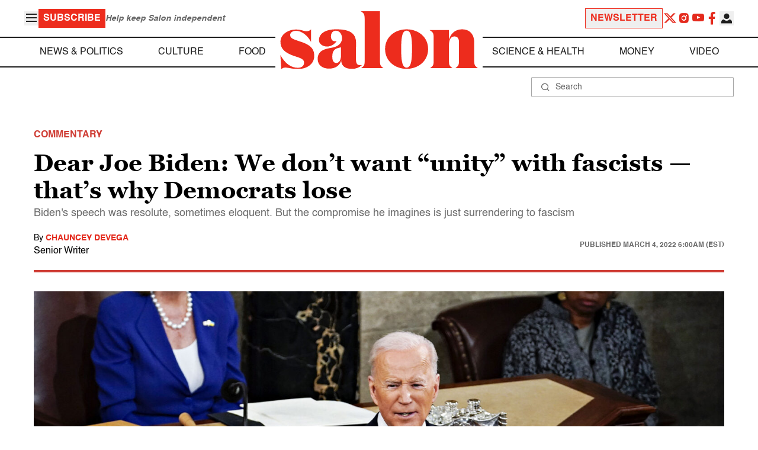

--- FILE ---
content_type: application/javascript; charset=utf-8
request_url: https://fundingchoicesmessages.google.com/f/AGSKWxUnD5NV_ODQNfC6l_uwSemABEqAn2DH48OUYWO75buy-oLbTMCh2BYnAJjySv4vRt_jYJG9GQHGnp3Xw1VWxpov7W0V-9zbN1xrqhKHpVRF8WNCTIk7UMQRSQz2rh9Z6G406DTBsBXusGUjsadofWoET726A_bKdUt2put0Ni69D1KKFDzfPEcQNWN6/_-ad-right./googlead_/adv_server./mbads?/ad_top.
body_size: -1292
content:
window['2ae60ce2-cbcb-4da8-9527-d6d932b3fdbd'] = true;